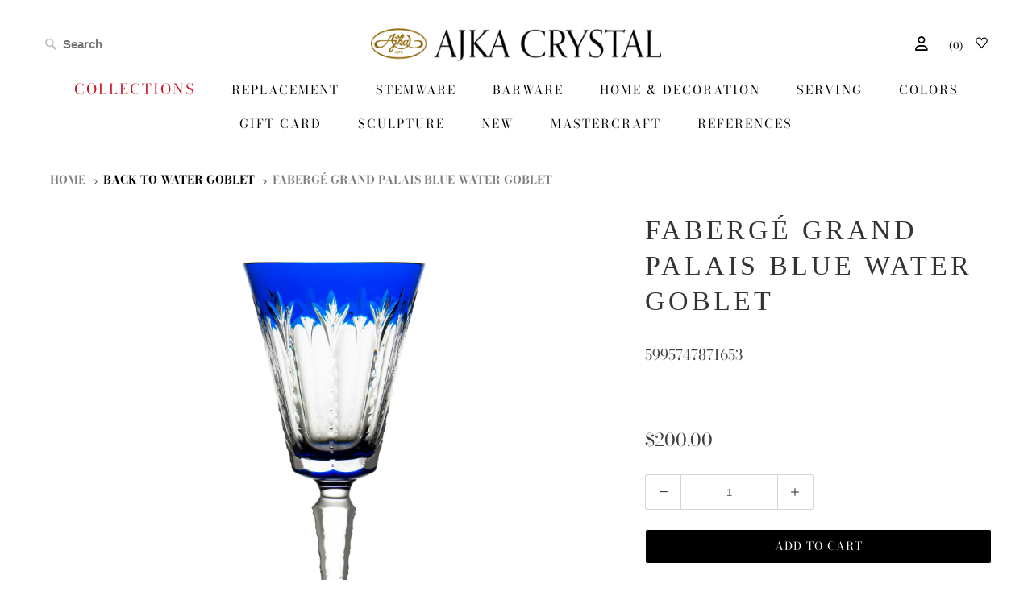

--- FILE ---
content_type: text/javascript; charset=utf-8
request_url: https://ajka-crystal.com/collections/water-goblet/products/emerald-blue-water-goblet.js
body_size: 260
content:
{"id":4705633960035,"title":"Fabergé Grand Palais Blue Water Goblet","handle":"emerald-blue-water-goblet","description":"Vol. weight: 10.8 oz \/ 320 ml \u003cbr\u003eWeight: 9.9 oz \/ 280 g \u003cbr\u003eColor: blue \u003cbr\u003eHeight: 9.6 in \/ 24,5 cm \u003cbr\u003e","published_at":"2020-09-18T16:13:12+02:00","created_at":"2020-09-18T16:13:12+02:00","vendor":"Ajka Crystal Prime","type":"Stemware","tags":["5cm","brandName_Fabergé","collection_Ajka-Fabergé Grand Palais Collection","collection_Fabergé","color_blue","dekor_Fabergé Grand Palais","height_24","longestSide_24","material_crystal","tag_Best Seller","tag_Customer fav","tag_Water Goblet","type_Stemware","upc_0","width_0cm"],"price":20000,"price_min":20000,"price_max":20000,"available":true,"price_varies":false,"compare_at_price":null,"compare_at_price_min":0,"compare_at_price_max":0,"compare_at_price_varies":false,"variants":[{"id":33074177867875,"title":"Fabergé Grand Palais Blue Water Goblet","option1":"Fabergé Grand Palais Blue Water Goblet","option2":null,"option3":null,"sku":"5995747871653","requires_shipping":true,"taxable":true,"featured_image":null,"available":true,"name":"Fabergé Grand Palais Blue Water Goblet - Fabergé Grand Palais Blue Water Goblet","public_title":"Fabergé Grand Palais Blue Water Goblet","options":["Fabergé Grand Palais Blue Water Goblet"],"price":20000,"weight":280,"compare_at_price":null,"inventory_management":"shopify","barcode":"5995747871653","requires_selling_plan":false,"selling_plan_allocations":[]}],"images":["\/\/cdn.shopify.com\/s\/files\/1\/0004\/2444\/3910\/files\/871655.c.jpg?v=1714741451"],"featured_image":"\/\/cdn.shopify.com\/s\/files\/1\/0004\/2444\/3910\/files\/871655.c.jpg?v=1714741451","options":[{"name":"Title","position":1,"values":["Fabergé Grand Palais Blue Water Goblet"]}],"url":"\/products\/emerald-blue-water-goblet","media":[{"alt":null,"id":47758066450779,"position":1,"preview_image":{"aspect_ratio":1.0,"height":2048,"width":2048,"src":"https:\/\/cdn.shopify.com\/s\/files\/1\/0004\/2444\/3910\/files\/871655.c.jpg?v=1714741451"},"aspect_ratio":1.0,"height":2048,"media_type":"image","src":"https:\/\/cdn.shopify.com\/s\/files\/1\/0004\/2444\/3910\/files\/871655.c.jpg?v=1714741451","width":2048}],"requires_selling_plan":false,"selling_plan_groups":[]}